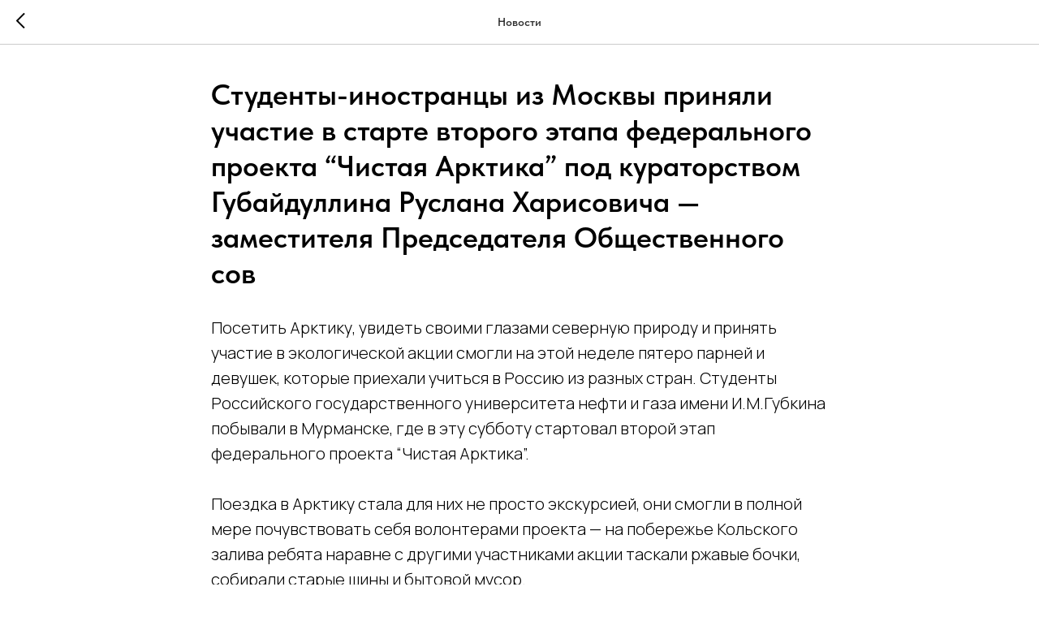

--- FILE ---
content_type: text/css
request_url: https://sovet-mnr.ru/custom.css?t=1764603389
body_size: 281
content:
    .t1025__imgwrapper {
        width: 30px !important;
        padding-bottom: 10px !important;
    }
    
    .t1025__bgimg {
        width: 30px;
        height: 30px;
    }
    
    .t1025__btn {
        margin-left: -90px !important;
    }
    
    .t1025__textwrapper {
        margin-right: 150px;
    }
    
    .t1025__bgimg {
        border-radius: 0px !important;
    }
    
    @media screen and (max-width: 480px) {
        .t1025__btn {
            margin-left: 0px !important;
        }
        .t1025__textwrapper {
            margin-right: 0px;
            margin-left: 50px;
            margin-top: -35px;
        }
    }
    @media screen and (min-width: 480px) and (max-width: 960px) {
        .t1025__btn {
            margin-left: 0px !important;
        }
        .t1025__textwrapper {
            margin-right: 0px;
            margin-left: 0px;
            margin-top: 0px;
        }
    }
    .js-product-img {
        border-radius: 15px;
    }
    
    .t-feed__post-imgwrapper {
        border-radius: 15px;
    }
    
    .t-feed__post-label-wrapper {
        display: none;
    }
    

    
    
